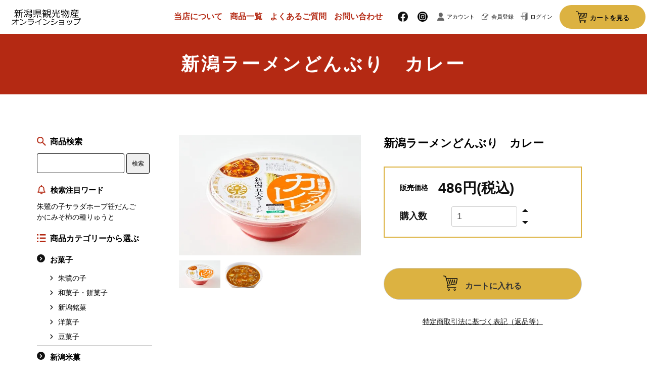

--- FILE ---
content_type: text/html; charset=EUC-JP
request_url: https://niigata-miyage.com/?pid=158591677
body_size: 10969
content:
<!DOCTYPE html PUBLIC "-//W3C//DTD XHTML 1.0 Transitional//EN" "http://www.w3.org/TR/xhtml1/DTD/xhtml1-transitional.dtd">
<html xmlns:og="http://ogp.me/ns#" xmlns:fb="http://www.facebook.com/2008/fbml" xmlns:mixi="http://mixi-platform.com/ns#" xmlns="http://www.w3.org/1999/xhtml" xml:lang="ja" lang="ja" dir="ltr">
<head>
<meta http-equiv="content-type" content="text/html; charset=euc-jp" />
<meta http-equiv="X-UA-Compatible" content="IE=edge,chrome=1" />
<title>新潟ラーメンどんぶり　カレー - 新潟県観光物産オンラインショップ</title>
<meta name="Keywords" content="新潟ラーメンどんぶり　カレー,新潟県,お土産,ギフト,お菓子,海産品,佐渡,特産品,朱鷺の子,オンラインショップ,新潟県観光物産" />
<meta name="Description" content="新潟県にあります新潟県観光物産オンラインショップです。新潟県のお土産やギフトが、いつでも・どこでも購入できます。人気の銘菓・朱鷺の子から、ごはんにも合うかにみそなどの海産品、ご当地ラーメンなど豊富に商品をそろえています。" />
<meta name="Author" content="" />
<meta name="Copyright" content="" />
<meta http-equiv="content-style-type" content="text/css" />
<meta http-equiv="content-script-type" content="text/javascript" />
<link rel="stylesheet" href="https://niigata-miyage.com/css/framework/colormekit.css" type="text/css" />
<link rel="stylesheet" href="https://niigata-miyage.com/css/framework/colormekit-responsive.css" type="text/css" />
<link rel="stylesheet" href="https://img21.shop-pro.jp/PA01466/504/css/3/index.css?cmsp_timestamp=20250124155821" type="text/css" />
<link rel="stylesheet" href="https://img21.shop-pro.jp/PA01466/504/css/3/product.css?cmsp_timestamp=20250124155821" type="text/css" />

<link rel="alternate" type="application/rss+xml" title="rss" href="https://niigata-miyage.com/?mode=rss" />
<script type="text/javascript" src="//ajax.googleapis.com/ajax/libs/jquery/1.7.2/jquery.min.js" ></script>
<meta property="og:title" content="新潟ラーメンどんぶり　カレー - 新潟県観光物産オンラインショップ" />
<meta property="og:description" content="新潟県にあります新潟県観光物産オンラインショップです。新潟県のお土産やギフトが、いつでも・どこでも購入できます。人気の銘菓・朱鷺の子から、ごはんにも合うかにみそなどの海産品、ご当地ラーメンなど豊富に商品をそろえています。" />
<meta property="og:url" content="https://niigata-miyage.com?pid=158591677" />
<meta property="og:site_name" content="新潟県観光物産オンラインショップ" />
<meta property="og:image" content="https://img21.shop-pro.jp/PA01466/504/product/158591677.jpg?cmsp_timestamp=20240514115929"/>
<meta property="og:type" content="product" />
<meta property="product:price:amount" content="486" />
<meta property="product:price:currency" content="JPY" />
<meta property="product:product_link" content="https://niigata-miyage.com?pid=158591677" />
	<!-- ▼OGP -->
	<meta name="twitter:card" content="summary" />
	<meta property="og:site_name" content="新潟県観光物産" />
	<meta property="og:url" content="http://niigata-miyage.com/" />
	<meta property="og:type" content="website" /><!-- 内部ページは　article　にしてください -->
	<meta property="og:title" content="新潟県観光物産" />
	<meta property="og:description" content="新潟を代表する銘菓「朱鷺の子」をはじめ、にいがたのブランド米「新之助」サブレ、その他にも海産品、お惣菜など...にいがたの魅力が詰まったお土産品・特産品の数々を取り揃えております。" />
	<meta property="og:image" content="https://img21.shop-pro.jp/PA01466/504/etc/share.png?cmsp_timestamp=20210413115327">

	<!-- ▼Favicon/Apple Touch Icon -->
	<link rel="shortcut icon" href="https://img21.shop-pro.jp/PA01466/504/etc/favicon.png?cmsp_timestamp=20210413115403" type="image/x-icon" />

	<link rel="apple-touch-icon" href="https://img21.shop-pro.jp/PA01466/504/etc/apple-touch-icon.png?cmsp_timestamp=20210413130106" />
	<link rel="apple-touch-icon" sizes="57x57" href="https://img21.shop-pro.jp/PA01466/504/etc/apple-touch-icon-57x57.png?cmsp_timestamp=20210413130115" />
	<link rel="apple-touch-icon" sizes="72x72" href="https://img21.shop-pro.jp/PA01466/504/etc/apple-touch-icon-72x72.png?cmsp_timestamp=20210413130131" />
	<link rel="apple-touch-icon" sizes="76x76" href="https://img21.shop-pro.jp/PA01466/504/etc/apple-touch-icon-76x76.png?cmsp_timestamp=20210413130138" />
	<link rel="apple-touch-icon" sizes="114x114" href="https://img21.shop-pro.jp/PA01466/504/etc/apple-touch-icon-114x114.png?cmsp_timestamp=20210413130147" />
	<link rel="apple-touch-icon" sizes="120x120" href="https://img21.shop-pro.jp/PA01466/504/etc/apple-touch-icon-120x120.png?cmsp_timestamp=20210413130154" />
	<link rel="apple-touch-icon" sizes="144x144" href="https://img21.shop-pro.jp/PA01466/504/etc/apple-touch-icon-144x144.png?cmsp_timestamp=20210413130202" />
	<link rel="apple-touch-icon" sizes="152x152" href="https://img21.shop-pro.jp/PA01466/504/etc/apple-touch-icon-152x152.png?cmsp_timestamp=20210413130224" />
	<link rel="apple-touch-icon" sizes="180x180" href="https://img21.shop-pro.jp/PA01466/504/etc/apple-touch-icon-180x180.png?cmsp_timestamp=20210413130232" />


<!-- seo -->
<meta name="google-site-verification" content="-Tsvu54g5zjSiYXvuiSh5TN6VcKYARGdBpDvLTnPWwk" />

<meta name="google-site-verification" content="ZC6KmPlcEEZUvwbCYVsHB_CDnjs8-Eee6m6jjrxegAo" />


<!-- Global site tag (gtag.js) - Google Analytics -->
<script async src="https://www.googletagmanager.com/gtag/js?id=UA-163609041-38"></script>
<script>
  window.dataLayer = window.dataLayer || [];
  function gtag(){dataLayer.push(arguments);}
  gtag('js', new Date());

  gtag('config', 'UA-163609041-38');
</script>


<!-- Global site tag (gtag.js) - Google Analytics -->
<script async src="https://www.googletagmanager.com/gtag/js?id=G-596DBPH8DX"></script>
<script>
  window.dataLayer = window.dataLayer || [];
  function gtag(){dataLayer.push(arguments);}
  gtag('js', new Date());

  gtag('config', 'G-596DBPH8DX');
</script>

<!-- Google Tag Manager -->
<script>(function(w,d,s,l,i){w[l]=w[l]||[];w[l].push({'gtm.start':
new Date().getTime(),event:'gtm.js'});var f=d.getElementsByTagName(s)[0],
j=d.createElement(s),dl=l!='dataLayer'?'&l='+l:'';j.async=true;j.src=
'https://www.googletagmanager.com/gtm.js?id='+i+dl;f.parentNode.insertBefore(j,f);
})(window,document,'script','dataLayer','GTM-WMW5P69');</script>
<!-- End Google Tag Manager -->

<!-- Google Tag Manager -->
<script>(function(w,d,s,l,i){w[l]=w[l]||[];w[l].push({'gtm.start':
new Date().getTime(),event:'gtm.js'});var f=d.getElementsByTagName(s)[0],
j=d.createElement(s),dl=l!='dataLayer'?'&l='+l:'';j.async=true;j.src=
'https://www.googletagmanager.com/gtm.js?id='+i+dl;f.parentNode.insertBefore(j,f);
})(window,document,'script','dataLayer','GTM-NDZ99HW');</script>
<!-- End Google Tag Manager -->

<meta name="msvalidate.01" content="7E735F7FF770EB1B817CBE42F26D44C8" />
<meta name="google-site-verification" content="HifPbAk-5equfLRn3ZaejOI6lbxfgsNTSi49WVZCrUw" />
<script>
  var Colorme = {"page":"product","shop":{"account_id":"PA01466504","title":"\u65b0\u6f5f\u770c\u89b3\u5149\u7269\u7523\u30aa\u30f3\u30e9\u30a4\u30f3\u30b7\u30e7\u30c3\u30d7"},"basket":{"total_price":0,"items":[]},"customer":{"id":null},"inventory_control":"none","product":{"shop_uid":"PA01466504","id":158591677,"name":"\u65b0\u6f5f\u30e9\u30fc\u30e1\u30f3\u3069\u3093\u3076\u308a\u3000\u30ab\u30ec\u30fc","model_number":"17-5980","stock_num":null,"sales_price":450,"sales_price_including_tax":486,"variants":[],"category":{"id_big":2714045,"id_small":1},"groups":[{"id":2558551}],"members_price":450,"members_price_including_tax":486}};

  (function() {
    function insertScriptTags() {
      var scriptTagDetails = [{"src":"https:\/\/welcome-coupon.colorme.app\/js\/coupon.js?account_id=PA01466504","integrity":null}];
      var entry = document.getElementsByTagName('script')[0];

      scriptTagDetails.forEach(function(tagDetail) {
        var script = document.createElement('script');

        script.type = 'text/javascript';
        script.src = tagDetail.src;
        script.async = true;

        if( tagDetail.integrity ) {
          script.integrity = tagDetail.integrity;
          script.setAttribute('crossorigin', 'anonymous');
        }

        entry.parentNode.insertBefore(script, entry);
      })
    }

    window.addEventListener('load', insertScriptTags, false);
  })();
</script>
<script async src="https://zen.one/analytics.js"></script>
</head>
<body>
<meta name="colorme-acc-payload" content="?st=1&pt=10029&ut=158591677&at=PA01466504&v=20260126224621&re=&cn=20c79e857df0261b98161585ca6ec3f2" width="1" height="1" alt="" /><script>!function(){"use strict";Array.prototype.slice.call(document.getElementsByTagName("script")).filter((function(t){return t.src&&t.src.match(new RegExp("dist/acc-track.js$"))})).forEach((function(t){return document.body.removeChild(t)})),function t(c){var r=arguments.length>1&&void 0!==arguments[1]?arguments[1]:0;if(!(r>=c.length)){var e=document.createElement("script");e.onerror=function(){return t(c,r+1)},e.src="https://"+c[r]+"/dist/acc-track.js?rev=3",document.body.appendChild(e)}}(["acclog001.shop-pro.jp","acclog002.shop-pro.jp"])}();</script>
<noscript><iframe src="https://www.googletagmanager.com/ns.html?id=GTM-WMW5P69"
height="0" width="0" style="display:none;visibility:hidden"></iframe></noscript>



<noscript><iframe src="https://www.googletagmanager.com/ns.html?id=GTM-NDZ99HW"
height="0" width="0" style="display:none;visibility:hidden"></iframe></noscript>



<link rel="stylesheet" type="text/css" href="//cdn.jsdelivr.net/npm/slick-carousel@1.8.1/slick/slick.css"/>

<link rel="stylesheet" type="text/css" href="//cdn.jsdelivr.net/npm/slick-carousel@1.8.1/slick/slick-theme.css"/>

<script type="text/javascript" src="//cdn.jsdelivr.net/npm/slick-carousel@1.8.1/slick/slick.min.js"></script>

<script>
	$(window).on('load',function(){
		$('#slider').slick({
			arrows:false,
			dots:true,
			autoplay:true,
			autoplaySpeed:3000
		})
	})
</script>

<script src="https://img.shop-pro.jp/tmpl_js/73/jquery.tile.js"></script>
<script src="https://img.shop-pro.jp/tmpl_js/73/jquery.skOuterClick.js"></script>
    <header id="header">
        <div class="content-wrap">
            <h1 class="logo">
                <a href="./">
                    <img src="https://img21.shop-pro.jp/PA01466/504/PA01466504.png?cmsp_timestamp=20260124143549" alt="新潟県観光物産オンラインショップ" />
                </a>
            </h1>

            
            <div class="sp-menu-btn">
                <span></span><span></span><span></span>
            </div>
            <div class="obj-wrap">
                <div class="sp-scroll">
                    
                    <nav class="site-menu">
                        <li><a href="http://niigata-miyage.com/?mode=f1">当店について</a></li>
                        <li><a href="/?mode=srh&amp;cid=&amp;keyword=">商品一覧</a></li>
						<li><a href="https://niigata-miyage.com/?tid=3&mode=f2">よくあるご質問</a></li>
                        <li><a href="https://niigata-miyage.shop-pro.jp/customer/inquiries/new">お問い合わせ</a></li>
                    </nav>

                    <div class="account-menu">
                        <li class="sns-ico"><a href="https://facebook.com/nkbussan"><img src="https://img21.shop-pro.jp/PA01466/504/etc/facebook_ico.png?cmsp_timestamp=20210331190442" alt=""></a>
                        <a href="https://instagram.com/n_bussan"><img src="https://img21.shop-pro.jp/PA01466/504/etc/insta_ico.png?cmsp_timestamp=20210331190501"></a></li>
                        <li><a href="https://niigata-miyage.com/?mode=myaccount"><img src="https://img21.shop-pro.jp/PA01466/504/etc/account_ico.png?cmsp_timestamp=20210331190520" alt="">アカウント</a></li>
                        <li><a href="https://niigata-miyage.com/customer/signup/new"><img src="https://img21.shop-pro.jp/PA01466/504/etc/member_ico.png?cmsp_timestamp=20210331190610" alt="">会員登録</a></li>
                        <li><a href="https://niigata-miyage.com/?mode=login&shop_back_url=https%3A%2F%2Fniigata-miyage.com%2F"><img src="https://img21.shop-pro.jp/PA01466/504/etc/login_ico.png?cmsp_timestamp=20210331190625" alt="">ログイン</a></li>
                        <li class="cart"><a href=https://niigata-miyage.com/cart/proxy/basket?shop_id=PA01466504&shop_domain=niigata-miyage.com""><img src="https://img21.shop-pro.jp/PA01466/504/etc/cart_ico.png?cmsp_timestamp=20210331190642" alt="">カートを見る</a></li>
                    </div>
                </div>
            </div>
        </div>
    </header>
    <main id="container">
                    <div class="page-title">
														
																						<h2>新潟ラーメンどんぶり　カレー</h2>
														
														            </div>
        
        <div class="way2-wrap">
            <div class="col-menu">
                
                <div class="search">
                <p class="target">商品検索</p>
                  <form action="https://niigata-miyage.com/" method="GET" id="search">
                    <input type="hidden" name="mode" value="srh" />
<!--
                    <select name="cid">
                      <option value="">全ての商品から</option>
                                            <option value="2714047,0">お菓子</option>
                                            <option value="2714046,0">新潟米菓</option>
                                            <option value="2721454,0">新潟特産品</option>
                                            <option value="2714043,0">佐渡の逸品</option>
                                            <option value="2714045,0">麺類 </option>
                                            <option value="2715785,0">海産品</option>
                                            <option value="2715784,0">ご当地カレー</option>
                                            <option value="2712264,0">お惣菜</option>
                                            <option value="2715788,0">こだわり調味料</option>
                                            <option value="2714048,0">ドリンク</option>
                                            <option value="2714061,0">漬物</option>
                                            <option value="2722049,0">新潟マスコットグッズ</option>
                                            <option value="2978117,0">新潟グッズ</option>
                                          </select>
-->
                    <input type="text" name="keyword" class="txt-key">
                    <input type="submit" value="検索" class="btn-xs" />
                  </form>
                
                <div class="featured">
                    <p class="target">検索注目ワード</p>
                    <ul class="featured-words">
                        <li><a href="https://niigata-miyage.com/?mode=srh&keyword=%BC%EB%BA%ED%A4%CE%BB%D2">朱鷺の子</a></li>
                        <li><a href="https://niigata-miyage.com/?mode=srh&keyword=%A5%B5%A5%E9%A5%C0%A5%DB%A1%BC%A5%D7">サラダホープ</a></li>
                        <li><a href="https://niigata-miyage.com/?mode=srh&keyword=%BA%FB%A4%C0%A4%F3%A4%B4">笹だんご</a></li>
                        <li><a href="https://niigata-miyage.com/?mode=srh&keyword=%A4%AB%A4%CB%A4%DF%A4%BD">かにみそ</a></li>
                        <li><a href="https://niigata-miyage.com/?mode=srh&keyword=%B3%C1%A4%CE%BC%EF">柿の種</a></li>
                        <li><a href="https://niigata-miyage.com/?mode=srh&keyword=%A4%EA%A4%E5%A4%A6%A4%C8">りゅうと</a></li>
                    </ul>
                </div>
                
                </div>
                
                <div class="category-select">
                    <p class="target">商品カテゴリーから選ぶ</p>
                    <div class="group-wrap">                                        
                        
                                            <ul class="parent">
                            <li><a href="https://niigata-miyage.com/?mode=cate&cbid=2714047&csid=0">お菓子</a>
                                                    <ul>                            <li><a href="https://niigata-miyage.com/?mode=cate&cbid=2714047&csid=3">朱鷺の子</a></li>
                                                                                                            <li><a href="https://niigata-miyage.com/?mode=cate&cbid=2714047&csid=2">和菓子・餅菓子</a></li>
                                                                                                            <li><a href="https://niigata-miyage.com/?mode=cate&cbid=2714047&csid=5">新潟銘菓</a></li>
                                                                                                            <li><a href="https://niigata-miyage.com/?mode=cate&cbid=2714047&csid=1">洋菓子</a></li>
                                                                                                            <li><a href="https://niigata-miyage.com/?mode=cate&cbid=2714047&csid=4">豆菓子</a></li>
                            </ul>                                                </ul>
                                            <ul class="parent">
                            <li><a href="https://niigata-miyage.com/?mode=cate&cbid=2714046&csid=0">新潟米菓</a>
                                                    <ul>                            <li><a href="https://niigata-miyage.com/?mode=cate&cbid=2714046&csid=4">柿の種</a></li>
                                                                                                            <li><a href="https://niigata-miyage.com/?mode=cate&cbid=2714046&csid=3">サラダホープ</a></li>
                                                                                                            <li><a href="https://niigata-miyage.com/?mode=cate&cbid=2714046&csid=6">越後のあわ雪</a></li>
                                                                                                            <li><a href="https://niigata-miyage.com/?mode=cate&cbid=2714046&csid=5">柿チョコ</a></li>
                                                                                                            <li><a href="https://niigata-miyage.com/?mode=cate&cbid=2714046&csid=1">あられ・おかき</a></li>
                                                                                                            <li><a href="https://niigata-miyage.com/?mode=cate&cbid=2714046&csid=2">おせんべい</a></li>
                            </ul>                                                </ul>
                                            <ul class="parent">
                            <li><a href="https://niigata-miyage.com/?mode=cate&cbid=2721454&csid=0">新潟特産品</a>
                                                    <ul>                            <li><a href="https://niigata-miyage.com/?mode=cate&cbid=2721454&csid=2">お米</a></li>
                                                                                                            <li><a href="https://niigata-miyage.com/?mode=cate&cbid=2721454&csid=3">笹だんご</a></li>
                                                                                                            <li><a href="https://niigata-miyage.com/?mode=cate&cbid=2721454&csid=1">新潟の名産品</a></li>
                            </ul>                                                </ul>
                                            <ul class="parent">
                            <li><a href="https://niigata-miyage.com/?mode=cate&cbid=2714043&csid=0">佐渡の逸品</a>
                                                    <ul>                            <li><a href="https://niigata-miyage.com/?mode=cate&cbid=2714043&csid=1">佐渡特産品</a></li>
                                                                                                            <li><a href="https://niigata-miyage.com/?mode=cate&cbid=2714043&csid=2">うめっちゃ佐渡</a></li>
                            </ul>                                                </ul>
                                            <ul class="parent">
                            <li><a href="https://niigata-miyage.com/?mode=cate&cbid=2714045&csid=0">麺類 </a>
                                                    <ul>                            <li><a href="https://niigata-miyage.com/?mode=cate&cbid=2714045&csid=1">ラーメン</a></li>
                                                                                                            <li><a href="https://niigata-miyage.com/?mode=cate&cbid=2714045&csid=2">そば・うどん</a></li>
                            </ul>                                                </ul>
                                            <ul class="parent">
                            <li><a href="https://niigata-miyage.com/?mode=cate&cbid=2715785&csid=0">海産品</a>
                                                </ul>
                                            <ul class="parent">
                            <li><a href="https://niigata-miyage.com/?mode=cate&cbid=2715784&csid=0">ご当地カレー</a>
                                                </ul>
                                            <ul class="parent">
                            <li><a href="https://niigata-miyage.com/?mode=cate&cbid=2712264&csid=0">お惣菜</a>
                                                </ul>
                                            <ul class="parent">
                            <li><a href="https://niigata-miyage.com/?mode=cate&cbid=2715788&csid=0">こだわり調味料</a>
                                                </ul>
                                            <ul class="parent">
                            <li><a href="https://niigata-miyage.com/?mode=cate&cbid=2714048&csid=0">ドリンク</a>
                                                </ul>
                                            <ul class="parent">
                            <li><a href="https://niigata-miyage.com/?mode=cate&cbid=2714061&csid=0">漬物</a>
                                                </ul>
                                            <ul class="parent">
                            <li><a href="https://niigata-miyage.com/?mode=cate&cbid=2722049&csid=0">新潟マスコットグッズ</a>
                                                </ul>
                                            <ul class="parent">
                            <li><a href="https://niigata-miyage.com/?mode=cate&cbid=2978117&csid=0">新潟グッズ</a>
                                                    <ul>                            <li><a href="https://niigata-miyage.com/?mode=cate&cbid=2978117&csid=2">コスメ</a></li>
                                                                                                            <li><a href="https://niigata-miyage.com/?mode=cate&cbid=2978117&csid=3">入浴剤/他</a></li>
                            </ul>                                                </ul>
                                    
                    </div>
                </div>
                <div class="group-select">
                    <p class="target">グループから選ぶ</p>
									<div class="group-wrap">
												
                          <ul>
                    <li class="group-btn">
              <a href="https://niigata-miyage.com/?mode=grp&gid=2558553">
                                新潟みやげと言ったらこれ
              </a>
            </li>
                                  <li class="group-btn">
              <a href="https://niigata-miyage.com/?mode=grp&gid=2815675">
                                ケース買いが5％割引！
              </a>
            </li>
                                  <li class="group-btn">
              <a href="https://niigata-miyage.com/?mode=grp&gid=2558279">
                                テレビ・雑誌で紹介
              </a>
            </li>
                                  <li class="group-btn">
              <a href="https://niigata-miyage.com/?mode=grp&gid=2558549">
                                スタッフいち押し
              </a>
            </li>
                                  <li class="group-btn">
              <a href="https://niigata-miyage.com/?mode=grp&gid=2558554">
                                ご飯に合う！お酒にも合う！
              </a>
            </li>
                                  <li class="group-btn">
              <a href="https://niigata-miyage.com/?mode=grp&gid=2558551">
                                ラーメン王国にいがた
              </a>
            </li>
                    </ul>
                    
		    <div class="side_section side_section_cal">
    <div class="side_cal">
      <table class="tbl_calendar">
    <caption>2026年1月</caption>
    <tr>
        <th class="sun">日</th>
        <th>月</th>
        <th>火</th>
        <th>水</th>
        <th>木</th>
        <th>金</th>
        <th class="sat">土</th>
    </tr>
    <tr>
<td></td>
<td></td>
<td></td>
<td></td>
<td class="thu holiday" style="background-color: #dbebff; color: #133bb4;">1</td>
<td class="fri">2</td>
<td class="sat">3</td>
</tr>
<tr>
<td class="sun" style="background-color: #ffdbdb; color: #B42913;">4</td>
<td class="mon">5</td>
<td class="tue">6</td>
<td class="wed" style="background-color: #dbebff; color: #133bb4;">7</td>
<td class="thu">8</td>
<td class="fri">9</td>
<td class="sat">10</td>
</tr>
<tr>
<td class="sun" style="background-color: #ffdbdb; color: #B42913;">11</td>
<td class="mon holiday">12</td>
<td class="tue">13</td>
<td class="wed" style="background-color: #dbebff; color: #133bb4;">14</td>
<td class="thu">15</td>
<td class="fri">16</td>
<td class="sat">17</td>
</tr>
<tr>
<td class="sun" style="background-color: #ffdbdb; color: #B42913;">18</td>
<td class="mon">19</td>
<td class="tue">20</td>
<td class="wed" style="background-color: #dbebff; color: #133bb4;">21</td>
<td class="thu">22</td>
<td class="fri">23</td>
<td class="sat">24</td>
</tr>
<tr>
<td class="sun" style="background-color: #ffdbdb; color: #B42913;">25</td>
<td class="mon">26</td>
<td class="tue">27</td>
<td class="wed" style="background-color: #dbebff; color: #133bb4;">28</td>
<td class="thu">29</td>
<td class="fri">30</td>
<td class="sat">31</td>
</tr>
</table><table class="tbl_calendar">
    <caption>2026年2月</caption>
    <tr>
        <th class="sun">日</th>
        <th>月</th>
        <th>火</th>
        <th>水</th>
        <th>木</th>
        <th>金</th>
        <th class="sat">土</th>
    </tr>
    <tr>
<td class="sun" style="background-color: #ffdbdb; color: #B42913;">1</td>
<td class="mon">2</td>
<td class="tue">3</td>
<td class="wed" style="background-color: #dbebff; color: #133bb4;">4</td>
<td class="thu">5</td>
<td class="fri">6</td>
<td class="sat">7</td>
</tr>
<tr>
<td class="sun" style="background-color: #ffdbdb; color: #B42913;">8</td>
<td class="mon">9</td>
<td class="tue">10</td>
<td class="wed holiday" style="background-color: #dbebff; color: #133bb4;">11</td>
<td class="thu">12</td>
<td class="fri">13</td>
<td class="sat">14</td>
</tr>
<tr>
<td class="sun" style="background-color: #ffdbdb; color: #B42913;">15</td>
<td class="mon">16</td>
<td class="tue">17</td>
<td class="wed" style="background-color: #dbebff; color: #133bb4;">18</td>
<td class="thu">19</td>
<td class="fri">20</td>
<td class="sat">21</td>
</tr>
<tr>
<td class="sun" style="background-color: #ffdbdb; color: #B42913;">22</td>
<td class="mon holiday">23</td>
<td class="tue">24</td>
<td class="wed" style="background-color: #dbebff; color: #133bb4;">25</td>
<td class="thu">26</td>
<td class="fri">27</td>
<td class="sat">28</td>
</tr>
</table>
    </div>
          <div class="side_cal_memo">
        <p class="cal_annotation_red">定休日</p>
<p class="cal_annotation_blue">電話対応休止中</p>
	<br />
<p class="cal_annotation">ご注文は24時間365日受け付けて<br />
おります。<br />
電話でのお問い合わせは、水曜日・<br />
日曜日を除く8:30～17:00となります。<br />
TEL &#48;&#50;&#53;&#45;&#51;&#56;&#49;&#45;&#51;&#52;&#50;&#49;<br />
メールでのお問い合わせは、<br />担当スタッフより、順次返信させて<br />いただきます。</p>
      </div>
      </div>
	</div>
</div>
            </div>



            <div class="col-body">
                <div id="product">
      <ul class="breadcrumb google-font">
      
        <li><a href="./">ホーム</a></li>
        <li><span>&gt;</span></li><li><p>新潟ラーメンどんぶり　カレー</p></li>      
    </ul>
    <form name="product_form" method="post" action="https://niigata-miyage.com/cart/proxy/basket/items/add">
      <div class="product-contents row">
        
          <div class="product-image row col col-sm-12 col-lg-8">
            <div class="product-image-main">
                              <img src="https://img21.shop-pro.jp/PA01466/504/product/158591677.jpg?cmsp_timestamp=20240514115929" class="mainImage" alt="新潟ラーメンどんぶり　カレー" />
                          </div>
            <div class="product-image-thumb col col-sm-12 col-lg-12">
              <ul class="row custom-thumb prd-lst">
                <li class="col col-lg-3 prd-lst-unit">
                                      <img src="https://img21.shop-pro.jp/PA01466/504/product/158591677.jpg?cmsp_timestamp=20240514115929" class="thumb" />
                                  </li>
                                                      <li class="col  col-lg-3 prd-lst-unit">
                      <img src="https://img21.shop-pro.jp/PA01466/504/product/158591677_o1.jpg?cmsp_timestamp=20210428134427" class="thumb" />
                    </li>
                                                                                                                                                                                                                                                                                                                                                                                                                                                                                                                                                                                                                                                                                                                                                                                                                                                                                                                                                                                                                                                                                                                                                                                                                                                                                                                                                                                                                                                                                                                                                                                                                                                                                                                                                </ul>
            </div>
          </div>
        

        
          <div class="product-cart col col-xs-12 col-sm-12 col-lg-4">
            <h2 class="product-name">新潟ラーメンどんぶり　カレー</h2>
            <div class="product-order">
              <ul class="unstyled product-order-price">
                                <li>
									<span class="cart_title">販売価格</span><span class="cart_price">486円(税込)</span>
                </li>
                              </ul>
                              <table class="table product-order-spec">
                                  </table>
                                                                      <div class="product-order-input">
                              <div class="product-order-num">
                  <div class="input-border">
                    <span class="cart_title">購入数</span><input type="text" name="product_num" value="1" class="product-init-num" />
										
										<div style="width: 25px;">
														<a href="javascript:f_change_num2(document.product_form.product_num,'1',1,null);"><img src="https://img21.shop-pro.jp/PA01466/504/etc/numup-ar.png?cmsp_timestamp=20210406141053" style="padding-bottom:9px;"></a>
														<a href="javascript:f_change_num2(document.product_form.product_num,'0',1,null);"><img src="https://img21.shop-pro.jp/PA01466/504/etc/numdown-ar.png?cmsp_timestamp=20210406141125" style="padding-top:9px;"></a>
													</div>
                  </div>
                </div>
                            <p class="stock_error"></p>
              </div>
            </div>
						                <div class="disable_cartin">
                  <button class="btn btn-01 btn-lg btn-addcart" type="submit">
                    <div class="btn-wrap">
                      <i class="icon-lg-b icon-cart"></i>
                      <span class="google-font">カートに入れる</span>
                    </div>
                  </button>
                </div>
                              						
            <div class="product-info-lst container-section">
              <ul class="unstyled">
                                <li><a href="https://niigata-miyage.com/?mode=sk#info">特定商取引法に基づく表記（返品等）</a></li>
                <li class="social-share">
                                      
                </li>
              </ul>
            </div>
          </div>
        
				

        
                    <div class="product-order-exp col col-lg-12">
            お湯を入れてレンジで、らくチン！<br />
新潟五大ラーメン！三条市では遡ること70年前から地元で愛されていたとされるカレーラーメン。<br />
※写真は調理例です<br />
<br />
●内容量182g（麺110g）　　<br />
●賞味期限：90日<br />
<br />
■原材料名■<br />
【麺】小麦粉（国内製造）、食塩／小麦たんぱく、増粘剤(タマリンドガム)、アルコール、かんすい、ソルビット、プロピレングリコー ル、クチナシ色素、加工デンプン (打ち粉)<br />
【カレーラーメンスープ】りんご、食用油脂、野菜エキス、トマト、醤油、砂糖、異性化液糖、カレーフレーク、食塩、玉ねぎ、ポークエキス、チキンエキス、カレー粉、香辛料、魚介エ キス／増粘剤(加工デンプン)、酒精、調味料 (アミノ酸等)、カラメル色素、香料、香辛料抽出物、(一部に小麦、落花生、 乳成分、大豆、鶏肉、豚肉、りんご、オレンジを含む)【乾燥野 菜】じゃがいも、人参、玉ねぎ<br />
<br />
本工場ではそば粉を含む製品を製造しています。
          </div>
                  
          <input type="hidden" name="user_hash" value="b51c4a312ac2ed97739d877fb0141e37"><input type="hidden" name="members_hash" value="b51c4a312ac2ed97739d877fb0141e37"><input type="hidden" name="shop_id" value="PA01466504"><input type="hidden" name="product_id" value="158591677"><input type="hidden" name="members_id" value=""><input type="hidden" name="back_url" value="https://niigata-miyage.com/?pid=158591677"><input type="hidden" name="reference_token" value="9f40c1703f4e4cb89f9cccc7d26d6e7c"><input type="hidden" name="shop_domain" value="niigata-miyage.com">
        </div>
    </form>
   
	
		
	

</div>


<script type="text/javascript">
  $(function () {
    $('.product-init-num').change(function(){
      var txt  = $(this).val();
      var han = txt.replace(/[Ａ-Ｚａ-ｚ０-９]/g,function(s){return String.fromCharCode(s.charCodeAt(0)-0xFEE0)});
      $(this).val(han);
    });

    $('img.thumb').parent(":first-child").addClass('thumb-active');
    $('img.thumb').click(function(){
      $(this).parent().siblings().removeClass('thumb-active');
      var selectedSrc = $(this).attr('src');
      $('img.mainImage').stop().fadeOut(500,
        function(){
          $('img.mainImage').attr('src', selectedSrc);
          $('img.mainImage').fadeIn(500);
        }
      );
      $(this).parent().addClass('thumb-active');
    });
  });
</script>

<!--[if lt IE 9]>
<script type="text/javascript">
  $(function (){
    $('#wrapper').addClass('ie_wrapper');
  });
</script>
<![endif]-->            </div>
        </div>

    </main>
	<footer>
		<div class="l-pagetop">
		<a href="#container" title="このページのトップへ"><img src="https://img21.shop-pro.jp/PA01466/504/etc/page-top.png?cmsp_timestamp=20210402162150" width="60" height="60" alt="このページのトップへ" /></a>
	</div>
        <div class="footer-nav">
            <nav>
                <ul>
                    <li><a href="http://niigata-miyage.com/?mode=f1">当店について</a></li>
                    <li><a href="/?mode=srh&amp;cid=&amp;keyword=">商品一覧</a></li>
					<li><a href="https://niigata-miyage.com/?tid=3&mode=f2">よくあるご質問</a></li>
                    <li><a href="https://niigata-miyage.shop-pro.jp/customer/inquiries/new">お問い合わせ</a></li>
                    <li><a href="https://niigata-miyage.com/?mode=privacy">プライバシーポリシー</a></li>
                    <li><a href="https://niigata-miyage.com/?mode=sk">特定商取引法の記載</a></li>
                    <li><a href="https://niigata-miyage.com/?mode=sk#payment">お支払い・送料について</a></li>
                </ul>
            </nav>
        </div>
        <div class="footer-company">
            <div class="content-wrap">
                <div class="logo">
									<a href="">
										<img src="https://img21.shop-pro.jp/PA01466/504/etc/logo-w.png?cmsp_timestamp=20210401103055" alt="">
									</a>
                </div>
                <div class="address">
                    <p class="postcode">〒950-0141　<br class="sp-visible">新潟市江南区亀田工業団地2丁目2番3号</p>
                    <p class="tel">TEL &#48;&#50;&#53;&#45;&#51;&#56;&#49;&#45;&#51;&#52;&#50;&#49;<br class="sp-visible">　/　FAX 025-381-3431</p>
                </div>
                <div class="footer-btn">
                    <a href="http://nk-bussan.co.jp/" target="_blank">企業サイトはこちら</a>
                </div>
                <div class="sns-icon">
                    <a href="https://facebook.com/nkbussan">
                        <img src="https://img21.shop-pro.jp/PA01466/504/etc/facebook_w_ico.png?cmsp_timestamp=20210401103206" alt="">
                    </a>
                    <a href="https://instagram.com/n_bussan">
                        <img src="https://img21.shop-pro.jp/PA01466/504/etc/insta_w_ico.png?cmsp_timestamp=20210401103220" alt="">
                    </a>
                </div>
            </div>
            <p class="copy">
                <small>&#169; 新潟県観光物産株式会社 All Rights Reserved.</small>
            </p>
        </div>
    </footer>
	
<script>
  $(function () {
    // viewport
    var viewport = document.createElement('meta');
    viewport.setAttribute('name', 'viewport');
    viewport.setAttribute('content', 'width=device-width, initial-scale=1.0, maximum-scale=1.0');
    document.getElementsByTagName('head')[0].appendChild(viewport);

    function window_size_switch_func() {
      if($(window).width() >= 768) {
        // product option switch -> table
        $('#prd-opt-table').html($('.prd-opt-table').html());
        $('#prd-opt-table table').addClass('table table-bordered');
        $('#prd-opt-select').empty();
      } else {
        // product option switch -> select
        $('#prd-opt-table').empty();
        if($('#prd-opt-select > *').size() == 0) {
          $('#prd-opt-select').append($('.prd-opt-select').html());
        }
      }
    }
    window_size_switch_func();
    $(window).load(function () {
      $('.history-unit').tile();
    });
    $(window).resize(function () {
      window_size_switch_func();
      $('.history-unit').tile();
    });
  });
</script>


<script>
	$('.sp-menu-btn').on('click',function(){
		if($(this).hasClass('is-open')){
			$(this).removeClass('is-open');
			$('body').css({'overflow':''});
		}else{
				$(this).addClass('is-open');
			 	$('body').css({'overflow':'hidden'});
			
		}
	})
	
	var ua = navigator.userAgent;
if (ua.indexOf('iPhone') > 0 || ua.indexOf('iPod') > 0 || (ua.indexOf('Android') > 0) && (ua.indexOf('Mobile') > 0) || ua.indexOf('Windows Phone') > 0) {
	//スマホのみ
	var isSmart = 1;
}else if(ua.indexOf('iPad') > 0 || ua.indexOf('Android') > 0){
	//タブレットのみ
	var viewportContent = "width=1300";
	document.querySelector("meta[name='viewport']").setAttribute("content", viewportContent);
	var isTablet = 1;
}
	
	if(isSmart === 1){
		/*カテゴリボタン*/
		$('.target').on('click',function(){
			$(this).next('.group-wrap').slideToggle();
		})
	}
	
/*=======================================
スムーズスクロール
=========================================*/
	//スムーズスクロール
    var locUrl = location.href;
    var setHash = locUrl.split('#');
	
    //現在のページURLに#が含まれる場合はスクロール移動
    if(setHash[1]){
        hashMove("#"+setHash[1]);
    }
	
    //#から始まるリンクはスクロール
    $('a[href^="#"]').on('click',function() {
        var href = $(this).attr("href");
        var clkUrl = href.split('#');
        hashMove("#"+clkUrl[1]);
    });
	
    //#を含むリンクは、リンク先と現在のページのURLを比較して判断
    $('a[href*="#"]').on('click',function() {
        var href = $(this).attr("href");
        var pageURL = location.pathname;
        reg = new RegExp(pageURL);
        //ページ名が同じならスクロール移動
        if (href.match(reg)) {
            var clkUrl = href.split('#');
            hashMove("#"+clkUrl[1]);
        }
    });
 
    function hashMove(trg){
		var w = $(window).width();
        var position = $(trg).offset().top;
        $('body,html').animate({scrollTop:position}, '400', 'swing');
    }
	
		// スクロールでヘッダーを出す処理
	if(isSmart != 1){
		let deadPoint = 156;
			timerFlag = 0;
		$(window).on('scroll',function(){
			if($(this).scrollTop() > deadPoint){
				if(timerFlag === 0){
					$('#header').addClass('is-homing');
					timerFlag = 1;
				}
			}else{
					$('#header').removeClass('is-homing');
					timerFlag = 0;
			}
		})
	}
	
	
	let w = $(window).width();
	var gotop = $('.l-pagetop');
	gotop.hide();
	$(window).scroll(function(){
		if ($(window).scrollTop() > 500) gotop.fadeIn();
		else gotop.fadeOut();
	});
	
	
		var separate;
	if(w>640){ separate = 30; }
	else { separate = 10; }

	$(window).on('scroll', function(){
		scrollHeight = $(document).height();
		scrollPosition = $(window).height() + $(window).scrollTop();
		footHeight = $('footer').innerHeight();
		//console.log(footHeight);
		if (scrollHeight - scrollPosition <= footHeight){
      gotop.css({'position':'absolute','bottom':footHeight + separate});
      $('.coupon-box-modal').fadeOut();
    }else{
      gotop.css({'position':'fixed','bottom':separate+'px'});
      $('.coupon-box-modal').fadeIn();
    }
	});
</script><script type="text/javascript" src="https://niigata-miyage.com/js/cart.js" ></script>
<script type="text/javascript" src="https://niigata-miyage.com/js/async_cart_in.js" ></script>
<script type="text/javascript" src="https://niigata-miyage.com/js/product_stock.js" ></script>
<script type="text/javascript" src="https://niigata-miyage.com/js/js.cookie.js" ></script>
<script type="text/javascript" src="https://niigata-miyage.com/js/favorite_button.js" ></script>
</body></html>

--- FILE ---
content_type: text/css
request_url: https://img21.shop-pro.jp/PA01466/504/css/3/index.css?cmsp_timestamp=20250124155821
body_size: 24147
content:
@charset "utf-8";

.coupon-modal.is-mini .coupon-box-modal{bottom:110px !important;}
@media screen and (max-width:767px){
	.coupon-modal.is-mini .coupon-box-modal {bottom: 14px !important;}
}

li{list-style: none;}
.tegaki-f{font-family: 'Shadows Into Light', cursive;}

body{color:#000; position:relative;}

.col-menu {margin-right: 40px; width:20%;}
.col-body{width:76%; max-width:1060px;}

@media screen and (max-width:1090px){
    .way2-wrap{padding:0 20px;}
    .col-menu { margin-right: 20px; width: 26%;}
    .category-select p.target{font-size: 13px;}
  .category-select .parent>li>a{font-size: 13px;}
  .category-select .parent>li>ul>li>a{font-size: 12px;}
  .group-select ul .group-btn a{width:100%;}
}

@media screen and (max-width:767px){
  .col-body{width:100%;}
}


.way2-wrap{display: flex; align-items:flex-start; justify-content: center; max-width:1400px; margin: auto;}


.sp-visible{display: none;}
.pc-visible{display: block;}
@media screen and (max-width:767px){
	.sp-visible{display: block;}
	.pc-visible{display: none;}
}

/* Author: Hosaka */
/* ---------------------------------------------------
	common
------------------------------------------------------ */
html, body, div, span, object, iframe, h1, h2, h3, h4, h5, h6, p, blockquote, pre, abbr, address, cite, code, del, dfn, em, img, ins, kbd, q, samp, small, strong, sub, var, b, i, dl, dt, dd, ol, ul, li, fieldset, form, label, legend, table, caption, tbody, tfoot, thead, tr, th, td, article, aside, canvas, details, figcaption, figure, footer, header, hgroup, menu, nav, section, summary, time, mark, audio, video, a { margin: 0; padding: 0; border: 0; outline: 0; vertical-align: baseline; -webkit-box-sizing: border-box; box-sizing: border-box;}
ol, ul { list-style: none; }
i, cite, em, var, address, dfn {font-style: normal;}

body {font-family: "�⥴���å�", "Yu Gothic", "�⥴���å���", YuGothic, "�ҥ饮�γѥ� ProN W3", "Hiragino Kaku Gothic ProN", "�ᥤ�ꥪ", Meiryo, "�ͣ� �Х����å�", "MS PGothic", Arial, Helvetica, Verdana, sans-serif; font-display: swap; font-size: 100%;}

.acms-container {max-width: 100%; padding-left: 0; padding-right: 0;}
.acms-container #adminBox {margin-bottom: 0;}
.slick-dots{bottom:-41px !important;}
.slick-dots li.slick-active button {background: none;}
.slick-slide img{width:100%;}

#wrapper {width: 100%; margin: 0 auto; overflow: hidden; position: relative;}

.container {width: 100%; max-width: 1200px; margin: 0 auto;}
.container:after {content: ""; clear: both; display: block;}

a {-webkit-transition: all ease 0.2s; -moz-transition: all ease 0.2s; -o-transition: all ease 0.2s; transition: all ease 0.2s; box-sizing: border-box;}
a:link, a:visited {color: #000; text-decoration: none;}
a:hover, a:visited {color: #000; text-decoration: none;}
a:hover {opacity: .7;}
.entry-column a:visited {color: #000;}
a[href^="tel:"] {pointer-events: none;text-decoration: none;}

img {max-width: 100%; height: auto; line-height: 1; vertical-align: bottom;}
img.max {width: 100%;}

p {line-height: 1.8; margin: 0;}
.sp-only{
    display: none;
}

/* IE���б� */
/*
_:-ms-fullscreen . {}
*/

/* ���ޥ۲����б� */
@media screen and (orientation: landscape) {
}


/* ---------------------------------------------------
	header
------------------------------------------------------ */
header{width: 100%;
    padding: 40px 4.1%;
  top:-400px;
    z-index: 999;
    background: rgba(255,255,255,.8);}
header.is-homing{position:fixed; padding:0 5.2%; top:0; transition:.6s;}
header .content-wrap{display:flex; align-items: center; justify-content: space-between;}
header .content-wrap .logo{width:20.23%; max-width:348px; margin-right: 4%;} 
header .content-wrap .logo img{width:100%;}
header.is-homing .obj-wrap .account-menu li.cart a{padding:15px 0;}
header.is-homing + main{margin-top:156px;}
.sp-menu-btn{display: none;}
.obj-wrap .sp-scroll {display: flex; align-items: center;}
.obj-wrap .site-menu{display: flex; align-items: center; margin-right: 38px;}
.obj-wrap .site-menu li:not(:last-of-type){margin-right: 30px;}
.obj-wrap .site-menu li a{color: #B42913; font-size: 1.3125em; font-weight: bold; white-space: nowrap; font-size: 1.2em;}
.obj-wrap .account-menu{display: flex; align-items: center;}
.obj-wrap .account-menu li{margin-right: 22px;}
.obj-wrap .account-menu li.sns-ico{display: flex;}
.obj-wrap .account-menu li.sns-ico a:first-child{margin-right: 20px;}
.obj-wrap .account-menu li a{font-size: 1em; font-weight: 500; color: #111; display: flex; align-items: center;}
.obj-wrap .account-menu li a img{margin-right:5px;}
.obj-wrap .account-menu li.cart{margin-right: 0;}
.obj-wrap .account-menu li.cart a{background:#DCB241; border-radius: 100px; display: inline-block; width:240px; padding: 23px 0; text-align: center; font-weight: bold; font-size: 1.25em;}

.slick-dots{margin-top:20px;}
.slick-dots li{margin: 3px !important;}
.top-slider .slick-dots li button:before{content: ""; width:12px; height:12px; background: #DCB241; opacity: 1; font-size: 16px;}
.top-slider .slick-dots li.slick-active button:before{background: #111111;}
.slick-dotted.slick-slider{margin-bottom:80px !important;}

.page-title{
    background: #B42913;
    text-align: center;
    padding: 33px 0;
    margin-bottom: 80px;
}
.page-title h2{
    color: #FFF;
    font-size: 36px;
    font-weight: bold;
    letter-spacing: .1em;
}
@media screen and (max-width:1910px){
    header .content-wrap .logo{margin-right:4.5%;}
    .obj-wrap .site-menu li:not(:last-of-type) {
        margin-right: 34px;
    }
    .obj-wrap .site-menu li a{font-size:1.1em;}
    .obj-wrap .account-menu li{margin-right:26px;}
    .obj-wrap .account-menu li a{font-size: .94em;}
    .obj-wrap .account-menu li.cart a {
        width: 220px;
        padding: 19px 0;
        font-size: 1em;
    }
    .obj-wrap .account-menu li.cart a img{width:13%;}
}
@media screen and (max-width:1820px){
	header {
		padding: 20px 3%;
	}
}
@media screen and (max-width:1740px){
    header{padding: 20px 1.2%;}
    header .content-wrap .logo { margin-right: 3.9%; width:18%;}
    .obj-wrap .site-menu{margin-right: 100px;}
    .obj-wrap .account-menu li{margin-right: 20px;}
    .obj-wrap .site-menu li:not(:last-of-type){margin-right: 28px;}
    .obj-wrap .site-menu li a{font-size: 1em;}
    .obj-wrap .account-menu li{margin-right: 20px;}
    .obj-wrap .account-menu li a{font-size: .8em;}
    header.is-homing{padding:4px 2.2%;}
}
@media screen and (max-width:1640px){
    header{padding: 20px 0.5%;}
}
@media screen and (max-width:1530px){
    header{padding: 16px 0.5%;}
    header .content-wrap .logo { margin-right: 3.4%; width:16%;}
    .obj-wrap .site-menu{margin-right: 50px;}
    .obj-wrap .account-menu li{margin-right: 18px;}
    .obj-wrap .site-menu li:not(:last-of-type){margin-right: 15px;}
    .obj-wrap .site-menu li a{font-size: .9em;}
    .obj-wrap .account-menu li{margin-right: 18px;}
    .obj-wrap .account-menu li a{font-size: .75em;}
}

@media screen and (max-width:1440px){
    .obj-wrap .site-menu li a{font-size: 15.75px;}
    .obj-wrap .account-menu li a{font-size:12px;}
    .obj-wrap .account-menu li.cart a{font-size:15px;}
    .obj-wrap .sns-ico img{width:22.5px; height: 22.5px;}
    .obj-wrap .account-menu li.cart a{width:180px;}
}

@media screen and (max-width:1374px){
    header {
        padding: 10px 0.2%;
    }
    header .content-wrap .logo {
        margin-right: 2.4%;
        width: 14%;
    }
    .obj-wrap .site-menu {
        margin-right: 30px;
    }
    .obj-wrap .account-menu li {
        margin-right: 14px;
    }
    .obj-wrap .account-menu li.sns-ico a:first-child {
        margin-right: 14px;
    }
    .obj-wrap .account-menu li a{font-size: 11px;}
    .obj-wrap .account-menu li.cart a {
        width: 170px;
        font-size: 13px;
    }
    .obj-wrap .account-menu li.cart a{padding:12px 0;}
    .obj-wrap .account-menu a img {
        margin-right: 5px;
        width: 14px;
    }
    .obj-wrap .sns-ico a img {
        width: 20px;
        height: 20px;
    }
	.obj-wrap .site-menu li a {
		font-size: 1em;
	}
}

@media screen and (max-width:1090px){
    .obj-wrap .site-menu li a{font-size: 12px;}
    .obj-wrap .account-menu li a{font-size:10px;}
    .obj-wrap .account-menu li.cart a{font-size:12px;}
    .obj-wrap .sns-ico img{width:18px; height: 18px;}
    .obj-wrap .account-menu li.cart a{width:160px;}
}

@media screen and (max-width:990px){
    header {
        padding: 8px 1.8%;
    }
    header .content-wrap .logo {
        margin-right: 2%;
        width: 14%;
    }
    .obj-wrap .site-menu li a{font-size: 11px;}
    .obj-wrap .site-menu {
        margin-right: 30px;
    }
    .obj-wrap .account-menu li {
        margin-right: 5px;
    }
    .obj-wrap .account-menu li.sns-ico a:first-child {
        margin-right: 5px;
    }
    .obj-wrap .account-menu li a{font-size: 10px;}
    .obj-wrap .account-menu li.cart a {
        width: 110px;
        font-size: 10px;
    }
    .obj-wrap .account-menu li.cart a{padding:8px 0;}
    .obj-wrap .account-menu a img {
        margin-right: 3px;
        width: 10px;
    }
    .obj-wrap .sns-ico a img {
        width: 16px;
        height: 16px;
    }
    .obj-wrap .site-menu li:not(:last-of-type) {
        margin-right: 12px;
    }
}

@media screen and (max-width:767px){
    .sp-only{
        display: block;
    }
    .pc-only{
        display: none;
    }
  .group-wrap{display:none;}
	header{padding:10px;}
	header .content-wrap .logo{width:64%;}
	header .obj-wrap{position: fixed; top: 60px; left: -500px; background: #FFF; width: 100%; height: 100vh; transition: .4s; z-index:999;}
	.obj-wrap .sp-scroll{display: block; padding: 30px 20px;}
	.obj-wrap .site-menu{display: block; width:100%;}
	.obj-wrap .account-menu{display: flex; flex-wrap:wrap; margin-top: 30px;}
    .obj-wrap .account-menu li{width:100%; margin: 0; margin-bottom: 20px;}
  .page-title{margin-bottom:20px;}
  .page-title h2{font-size:22px; margin-bottom:0;}
  .obj-wrap .account-menu li.sns-ico{order:3; justify-content: center;}

  .obj-wrap .site-menu li a{font-size: 18px;}
  .obj-wrap .account-menu li a{font-size:18px}
  .obj-wrap .account-menu a img {
        width: 18px;
    }
    .obj-wrap .account-menu li.cart a {
        width: 100%;
        font-size: 20px;
    }
    .obj-wrap .account-menu li.cart a img {
        width: 10%;
    }
    .obj-wrap .sns-ico a img {
        width: 30px;
        height: 30px;
    }



	.sp-menu-btn{display: block; width:50px; height: 60px; position: absolute; right: 0; top: 0px; margin-right: 20px;}
	.sp-menu-btn > span{display: inline-block; background-color: #004878; width: 80%; height: 2px; border-radius: 5px; position: absolute; top:50%; left: 50%; transform: translate(-50%,-50%); transition: 0.8s;}

	.sp-menu-btn > span:first-of-type{top: 25%;}
	.sp-menu-btn > span:last-of-type{top: 75%;}
	.sp-menu-btn.is-open > span:first-of-type{transform:translate(-50%,-50%) rotateZ(45deg); top: 50%;}
	.sp-menu-btn.is-open > span{transform:translate(-50%,-50%) rotateX(180deg) rotateY(270deg); top: 50%;}
	.sp-menu-btn.is-open > span:last-of-type{transform:translate(-50%,-50%) rotateZ(-45deg); top: 50%;}
    .obj-wrap .site-menu li{margin: 0; margin-bottom: 10px;}
    .obj-wrap .account-menu li.cart a{width:100%;}


    .sp-menu-btn.is-open + .obj-wrap{left: 0;}
    .sp-menu-btn.is-open > span{transform:rotateX(90deg);}
    .sp-menu-btn.is-open > span:first-of-type {
        top: 50%;
        transform: translate(-50%,-50%) rotate(45deg);}
        .sp-menu-btn.is-open > span:last-of-type {
        top: 50%;
        transform: translate(-50%,-50%) rotate(-45deg);}
  .category-select p.target{margin-bottom:10px;}
  .col-menu{
      margin-right: 0 !important;
    width: 100%;
    padding: 10px;
  }
}

@media screen and(max-width:1600px){
	.obj-wrap .site-menu li a{font-size: .125em;}
	.obj-wrap .account-menu li a{font-size: .875em;}
}

/* ---------------------------------------------------
	footer
------------------------------------------------------ */
footer{margin-top: 100px;}
.footer-nav {border-top: 1px solid #3E1A1A; padding: 30px 0;}
.footer-nav ul{display: flex; justify-content: center; align-items: center;}
.footer-nav ul li{margin:0 20px; position: relative; display: flex; align-items: center;}
.footer-nav ul li::before{content:"-"; display: inline-block; margin-right: 5px;}
.footer-nav ul li{font-size: 18px; font-weight: 500; line-height: 1.4;}
.footer-company{background: #3E1A1A; padding: 60px 0 40px; }
.footer-company .content-wrap{display: flex; justify-content: flex-start; max-width:1400px; margin:auto;}
.footer-company p,.footer-company a{color: #FFF;}
.footer-company .logo{margin-right:40px;}
.footer-company .address{margin-right:20px;}
.footer-company .address p{font-size: 18px; font-weight: 500; line-height: 2.222;}
.footer-company .footer-btn a{font-size: 16px; font-weight: 500; line-height: 1.4; display: inline-block; text-align: center; width:200px; padding: 5px 0; border: solid 1px #FFF; border-radius: 100px;}
.footer-company .footer-btn a::after{content:""; display:inline-block; background:url(https://img21.shop-pro.jp/PA01466/504/etc/child-ar-w.png?cmsp_timestamp=20210402194008) no-repeat center/contain; width:8px; height:13px; margin-left:10px; vertical-align:middle;}
.sns-icon{margin-right: 0; margin-left: auto;}
.sns-icon a{display: inline-block; margin-left: 20px;}
p.copy{text-align: center; margin-top: 80px;}
footer .l-pagetop{position:fixed; right: 10px; bottom:10px; z-index:999;}

@media screen and (max-width:1520px){
    .footer-company .content-wrap{padding:0 20px;}
    .footer-company .logo {
        margin-right: 30px;
        width: 260px;
    }
    .footer-company .address p{font-size: 14px;}
    .footer-company .footer-btn a{font-size:14px;}
    .footer-nav ul li{font-size:15px;}
}

@media screen and (max-width:1090px){
    .footer-nav{padding: 12px 0;}
    .footer-nav ul li {
        font-size: 12px;
        margin:0 5px;
    }
    .footer-company .address p{font-size: 11px;}
    .footer-company .footer-btn a {
        font-size: 11px;
        width: 150px;
    }
    .footer-company .logo{width: 140px;}
}

@media screen and (max-width:767px){
    .footer-company .content-wrap{flex-wrap:wrap;}
    .footer-company .content-wrap>*{width:100%; margin: 0; text-align: center; margin-bottom: 20px;}
    .footer-nav ul{display:block;}
    footer .logo{text-align: center; margin-bottom: 10px;}
    footer .logo img{width:80%;}
    .footer-company .address p{line-height: 1.8; font-size:16px;}
    p.copy{margin-top: 20px;}
	.footer-nav ul li {font-size: 16px; margin: 10px 5px;}
  	.coupon-modal.is-mini .coupon-box-modal{z-index:998 !important;}
}



/* sidemenu */

.col-menu .search {
    margin: 0 0 60px;
}
.col-menu .search #search{
    height: 40px;
}
.col-menu .search p.target{
    font-size: 22px;
    font-weight: bold;
    line-height: 1.72;
    margin-bottom: 16px;
    display: flex;
    align-items: center;
    color: #000;
}
.col-menu .search p.target::before{content:""; display: inline-block; background: url(https://img21.shop-pro.jp/PA01466/504/etc_base64/aWNvbl9zZWFyY2g.png?cmsp_timestamp=20250120161001) no-repeat center/contain; width: 22px; height: 22px; margin-right: 8.7px;}
.col-menu .search .txt-key{
    width: 70%;
    height: 72%;
    border: 1px solid #111111;
}
.btn-xs{
    padding: 1px 5px;
    width: 20%;
    height: 100%;
    border: 1px solid #111111;
}
.col-menu .search .featured{
    margin: 20px 0 0;
}
.col-menu .search .featured .target{
    font-size: 17px;
    font-weight: bold;
}
.col-menu .search .featured p.target::before{
    content: "";
    display: inline-block;
    background: url(https://img21.shop-pro.jp/PA01466/504/etc_base64/aWNvbl9iZWxs.png?cmsp_timestamp=20250124110802) no-repeat center/contain;
    width: 18px;
    height: 18px;
    margin-right: 9px;
}
.col-menu .search .featured .featured-words{
    display: flex;
    flex-wrap: wrap;
    gap: 5px 15px;
}
.col-menu .search .featured .featured-words li{
    font-size: 14px;
}


.category-select p.target{font-size: 22px; font-weight: bold; line-height: 1.72; margin-bottom: 26px; display: flex; align-items: center; color:#000}
.category-select p.target::before{content:""; display: inline-block; background: url(https://img21.shop-pro.jp/PA01466/504/etc/category_ico.png?cmsp_timestamp=20210331191020) no-repeat center/contain; width: 22px; height: 22px; margin-right: 8.7px;}
.category-select .parent>li{margin-bottom: 20px;
    padding-bottom: 20px;
    border-bottom: 1px solid #CCC;}
.category-select .parent:last-of-type >li{border:none;}
.category-select .parent>li>a{font-size: 20px; font-weight: bold; line-height: 1.2; display: inline-block; margin-bottom: 15px;}
.category-select .parent>li>a::before{content:""; display: inline-block; background: url(https://img21.shop-pro.jp/PA01466/504/etc/category_ar_ico.png?cmsp_timestamp=20210331191249) no-repeat center/contain; width:16px; height: 16px; margin-right: 10px;}

.category-select .parent>li>ul>li{margin-left: 26px; margin-bottom:15px;}
.category-select .parent>li>ul>li>a{font-size: 18px; font-weight: 500; line-height: 1.2;}
.category-select .parent>li>ul>li>a::before{content:""; display: inline-block; background: url(https://img21.shop-pro.jp/PA01466/504/etc/child-ar.png?cmsp_timestamp=20210402192837) no-repeat center/contain; width:6px; height: 10px; margin-right: 10px;}


.group-select p.target{font-size: 22px; font-weight: bold; line-height: 1.72; margin-bottom: 16px; display: flex; align-items: center; margin-top: 60px;}
.group-select p.target::before{content:""; display: inline-block; background: url(https://img21.shop-pro.jp/PA01466/504/etc/group_ico.png?cmsp_timestamp=20210331190955) no-repeat center/contain; width: 22px; height: 22px; margin-right: 8.7px;}
.group-select ul .group-btn a{border: 1px solid #111111; display: inline-block; width:100%; padding: 22px 0; display: flex; justify-content: center; align-items: center; font-size: 18px; line-height: 1.2; font-weight: 500;}
.group-select ul .group-btn a::after{content:""; display: inline-block; background: url(https://img21.shop-pro.jp/PA01466/504/etc/child-ar.png?cmsp_timestamp=20210331190820) no-repeat center/contain; ; margin-left:10px; width:8px; height: 13px;}
.group-select ul .group-btn{margin-bottom:10px;}

@media screen and (max-width:1440px){
    .col-menu .search {
        margin: 0 0 18px;
    }
    .col-menu .search p.target {
        font-size: 16px;
        margin-bottom: 10px;
    }
    .col-menu .search p.target::before{
        width: 18px;
        height: 18px;
        vertical-align: middle;
    }
    .col-menu .search .featured .target{
        font-size: 15px;
    }
    .col-menu .search .featured .target::before{
        width: 16px;
        height: 16px;
        vertical-align: middle;
    }

    .category-select p.target {
        font-size: 16px;
        margin-bottom: 18px;
    }
    .category-select p.target::before{
        width: 18px;
        height: 18px;
        vertical-align: middle;
    }
    .category-select .parent>li>a {
        font-size: 15px;
    }
    .category-select .parent>li {
        margin-bottom: 12px;
        padding-bottom: 0px;
    }
    .category-select .parent>li>ul>li>a {
        font-size: 14px;
    }
    .category-select .parent>li>ul>li {
        margin-bottom: 5px;
    }
    .way2-wrap{max-width:1140px; margin:auto;}
    .group-select p.target{
        font-size: 16px;
        margin-bottom: 18px;
    }
    .group-select p.target::before{
        width: 18px;
        height: 18px;
        vertical-align: middle;
    }
    .group-select ul .group-btn a{
        width:100%;
        font-size: 14px;
        padding:16px 0;
    }
}

@media screen and (max-width:1090px){
    .group-select ul .group-btn a {width: 100%;}
}

@media screen and (max-width:767px){
  .col-menu{margin-right: 0;}
  .way2-wrap{flex-wrap:wrap;}
  .way2-wrap .menu-list .group-wrap{display:none;}
  .group-select p.target{margin-top:20px;}
}

h3{position:relative;}
.new_mark_img1{position: absolute; top: -14px;}


@media screen and (max-width:767px){
    .category-select .target::after{content:""; display: inline-block; background:url(https://img21.shop-pro.jp/PA01466/504/etc/ico-arrow-bb.png?cmsp_timestamp=20210719190213) no-repeat center/contain; width: 15px; height: 9px; padding-left:20px;}
    .group-select .target::after{content:""; display: inline-block; background:url(https://img21.shop-pro.jp/PA01466/504/etc/ico-arrow-bb.png?cmsp_timestamp=20210719190213) no-repeat center/contain; width: 15px; height: 9px; padding-left:20px;}
}
.obj-wrap .site-menu li a {
	white-space: nowrap;
	font-size: 1.2em;
}
.tbl_calendar {
  border: solid 1px #ccc;
  border-collapse: collapse !important;
  border-spacing: 0 !important;
	width: 100%;
	margin-top: 15px;
}
.tbl_calendar th, .tbl_calendar td {
  padding: 4px !important;
  text-align: center !important;
  border-bottom: 1px solid #ccc !important;
}
.tbl_calendar caption {
	background: #B42913;
	color: #fff;
	font-weight: bold;
	font-size: 1.15em;
	padding: 5px 0;
}
.tbl_calendar td.sun {
	background-color: #FFF2F2;
    color: #B42913;
}
.tbl_calendar .blue {
	background-color: #e5f0fb;
    color: #133bb4;
}

.tbl_calendar .cal_annotation_red {
	position: relative;
    padding-left: 35px;
    margin: 15px 10px;
    line-height: 26px;
    color: #B42913;
    clear: both;
    display: inline-block;
}
.tbl_calendar .cal_annotation_red:before {
    position: absolute;
    top: 0px;
    left: 0px;
    width: 28px;
    height: 26px;
    background: #FFF2F2;
    content: "";
}
.tbl_calendar .cal_annotation_blue {
	position: relative;
    padding-left: 35px;
    margin: 15px 10px;
    line-height: 26px;
    color: #133bb4;
    clear: both;
    display: inline-block;
}
.tbl_calendar .cal_annotation_blue:before {
    position: absolute;
    top: 0px;
    left: 0px;
    width: 28px;
    height: 26px;
    background: #e5f0fb;
    content: "";
}
.obj-wrap .site-menu li a {
	white-space: nowrap;
	font-size: 1.2em;
}
.tbl_calendar {
  border: solid 1px #ccc;
  border-collapse: collapse !important;
  border-spacing: 0 !important;
	width: 100%;
	margin-top: 15px;
}
.tbl_calendar th, .tbl_calendar td {
  padding: 4px !important;
  text-align: center !important;
  border-bottom: 1px solid #ccc !important;
}
.tbl_calendar td {
		font-weight: 500;
	}
.tbl_calendar caption {
	background: #B42913;
	color: #fff;
	font-weight: bold;
	font-size: 1.15em;
	padding: 5px 0;
}
.tbl_calendar td.sun {
	background-color:#ffdbdb;
    color: #B42913;
}
.tbl_calendar .blue {
	background-color:#cee7ff;
    color: #133bb4;
}

.tbl_calendar .cal_annotation_red {
	position: relative;
    padding-left: 35px;
    margin: 15px 10px;
    line-height: 26px;
    color: #B42913;
    clear: both;
    display: inline-block;
}
.tbl_calendar .cal_annotation_red:before {
    position: absolute;
    top: 0px;
    left: 0px;
    width: 28px;
    height: 26px;
    background: #FFF2F2;
    content: "";
}
.tbl_calendar .cal_annotation_blue {
	position: relative;
    padding-left: 35px;
    margin: 15px 10px;
    line-height: 26px;
    color: #133bb4;
    clear: both;
    display: inline-block;
}
.tbl_calendar .cal_annotation_blue:before {
    position: absolute;
    top: 0px;
    left: 0px;
    width: 28px;
    height: 26px;
    background: #e5f0fb;
    content: "";
}

/*240221*/
.cal_annotation_red {
	position: relative;
    padding-left: 35px;
    margin: 15px 10px;
    line-height: 26px;
    color: #B42913;
    clear: both;
    display: inline-block;
	font-weight: 500;

}
.cal_annotation_red:before {
    position: absolute;
    top: 0px;
    left: 0px;
    width: 28px;
    height: 26px;
    background: #ffdbdb;
    content: "";
}
.cal_annotation_blue {
	position: relative;
    padding-left: 35px;
    margin: 15px 10px;
    line-height: 26px;
    color: #133bb4;
    clear: both;
    display: inline-block;
	font-weight: 500;

}
.cal_annotation_blue:before {
    position: absolute;
    top: 0px;
    left: 0px;
    width: 28px;
    height: 26px;
    background: #cee7ff;
    content: "";
}
.cal_annotation{
    font-weight: 500;
}
@media screen and (max-width:1374px){
.obj-wrap .site-menu li a {
		font-size: 1em;
	}
}
.test {
	display: none;
}

--- FILE ---
content_type: text/css
request_url: https://img21.shop-pro.jp/PA01466/504/css/3/product.css?cmsp_timestamp=20250124155821
body_size: 10437
content:
@charset "euc-jp";

.custom-cap-size{
  padding-right: 15px;
}

.cell_1, .cell_2{
  font-size: 11px;
  font-weight: normal;
}
.cell_2 label{
  font-size: 11px;
}

#product .product-contents .product-image{max-width: 510px; width: 48%;}

.product-contents{
  padding: 0 1.5%;
}
.product-image {
  padding: 0;
  margin: 0 0 35px;
}
  .product-image-main {
    margin: 0 0 2.7%;
    -webkit-transition: 0.3s;
    -moz-transition: 0.3s;
    -o-transition: 0.3s;
    transition: 0.3s;
  }
  .product-image-thumb {
    padding: 0 ;
  }
  .product-image-thumb li {
    padding: 0 2.7% 0 0;
    cursor: pointer;
    margin: 0 0 2.6%;
  }
  .product-image-thumb img {
    display: block;
    -webkit-transition: 0.3s;
    -moz-transition: 0.3s;
    -o-transition: 0.3s;
    transition: 0.3s;
  }
  .custom-thumb{
    margin-right: -2.6%;
  }


@media screen and (max-width:1090px){
    .section4 .new-item-wrap .img-box{height: 78px;}
}
@media screen and (max-width:767px){
    .section4 .new-item-wrap .img-box{height: 100px;}
}

.product-cart {
  padding: 0 0 0 45px;
  margin: 0 0 40px;
  width:48%;
}

.product-name{
    font-size: 28px;
    font-weight: bold;
    margin-bottom: 40px;
}
.product-order {
  margin: 0;
  margin-bottom: 60px;
  border: 2px solid #DCB241;
  padding: 30px 30px 40px 30px;
}
.disable_cartin{
    margin-bottom: 20px;
    text-align: center;
}
.disable_cartin .btn-addcart{
    width: 360px;
    padding: 23.5px 0;
    border-radius: 100px;
    background: #DCB241;
    font-weight: bold;
    font-size: 20px;
}

  .product-option {
    padding: .2em 0 0;
  }
  .product-option-table{
     margin: 0 0 15px;
   }
   .product-option-table table{
      width: 100%;
   }
  .product-option-table th,
  .product-option-table td {
    text-align: center;
  }
  .product-option-table td input[type="radio"] {
    margin-bottom: 5px;
  }
  .product-option-select {
    position: relative;
  }
    .product-option-select .product-option-unit {
      clear: left;
      float: left;
      width: 100%;
    }
    .product-option-select .option-select-name {
      display: block;
      margin: 0 0 .5em;
    }
       .product-option-select .product-option-unit select{
         margin: 0 0 1em;
       }
.product-order-price {
  color: #999;
  text-align: left;
  font-size: 15px;
  margin: 0 0 25px;
}
.product-order-price li{
    font-size: 18px;
    font-weight: bold;
    color: #111111;

}
.product-order-price li .cart_title{
    margin-right:30px;
}
.product-order-price li .cart_price{
    font-size: 30px; 
    font-weight: 600;
    width:72px;
    margin-right:30px;
}

  .product-order-regular {
    color: #abaaaa;
    text-decoration: line-through;
  }
  .product-order-discount {
    color: #E33D3D;
    font-weight: bold;
  }
.product-order-input {
  text-align: left;
}
.product-order-input .col {
  display: inline;
  float: none;
}
.product-order-num .btn {
  display: none;
  padding: 10px;
}
.product-unit {
  display: inline-block !important;
  *display: inline !important;
  *zoom: 1;
}
.input-border{
  display: block;
  width: 100%;
  overflow: hidden;
  display: flex;
  align-items:center;
  
}

.product-order-input .cart_title {
    font-size: 18px;
    font-weight: bold;
    color: #111111;
    width: 72px;
    margin-right:30px;
}

.product-order-input input {
    padding: 19px 10px;
    text-align: left;
    line-height: 1.5;
    vertical-align: bottom;
    background: transparent;
    box-sizing: border-box;
    border: 1px solid #CCCCCC;
    font-size: 18px;
    font-weight: 500;
    width: 130px;
  margin-right:10px;
}

.option-name{
  font-size: 13px;
  color: #aaa;
  margin: 0 0 .5em;
}
.btn-addcart {
  line-height: 24px;
}
  .btn-addcart span {
    padding-left: 10px;
  }
  .btn-quick span {
    padding-left: 7px;
   }
  .btn-block span {
     padding-left: 7px;
   }
.stock_error,
.product-member-sale-msg {
  margin: 15px 0 0;
  color: #E33D3D;
  font-weight: bold;
  font-size: 15px;
}
.stock_error, .product-member-sale-msg{margin: 0;}
.product-order-exp {
  padding: 0;
  margin: 0 0 55px;
  line-height: 1.8;
}

.product-order-spec {
  margin: 0 0 15px;
  font-size: 13px;
  table-layout: fixed;
}
  .product-order-spec th {
    width: 30%;
    font-weight: normal;
    border: none;
    padding: 0 15px 10px 0;
  }
  .product-order-spec td {
    width: 70%;
    white-space: nowrap;
    border: none;
    text-overflow: ellipsis;
    padding: 0 15px 10px 0;
    overflow: hidden;
  }
  .product-info-lst {
    text-align: center;
    margin: 0;
    color: #111111;
    font-size: 18px;
    text-decoration: underline;
  }
    .product-info-lst li {
      padding: .5em;
    }
    .product-info-lst a {
      color: #111111;
    }
    .product-info-lst a:hover{
      color: #444;
    }
    .product-info-lst .social-share {
      display: block;
    }
    .social-share li {
      margin: 1em;
    }

.together-block .prd-lst-link {
  padding: 0 4.6%;
}

.not-found {
  padding: 2.2em 1.4% 0;
}

.text-titles,
.password-field-wrap {
  margin: 0 0 1em;
}
.text-titles-list__name,
.password-field-list__name {
  display: block;
  margin: 0 0 .5em;
}
.text-titles-list__detail input,
.password-field-list__detail input {
  padding: 10px;
  text-align: left;
  font-size: 15px;
  line-height: 1.5;
  vertical-align: bottom;
  width: 700px;
  background: transparent;
  border: none;
}

@media screen and (max-width:1280px){
    #product .product-contents .product-image{max-width:360px; width:100%;}
    .product-name{font-size: 22px; margin-bottom: 30px;}
    .product-order-price li{font-size: 14px;}
    .product-order-price li .cart_title{margin-right: 20px;}
    .product-order-price li .cart_price{font-size: 28px; vertical-align: middle; margin-right: 0;}
    .disable_cartin .btn-addcart{width:100%; padding: 14px 0; font-size: 16px;}
    .disable_cartin .icon-cart{width:26px; height: 26px;}
    .product-order-spec{margin: 0 0 5px;}
    .product-info-lst a{font-size: 14px;}
    .product-cart{width:52%;}
    .product-order { margin: 0; margin-bottom: 60px; border: 2px solid #DCB241; padding: 20px 20px 20px 30px;}
    .product-order-price{margin-bottom: 10px;}
}

@media (max-width: 768px) {
  .product-order{padding:16px;}
  
  .product-cart{
    padding: 0 10px;
    width:100%;
  }
  .disable_cartin .btn-addcart{
      width:100%;
      padding: 13.5px 0;
  }
  #prd-opt-table{
    margin: 0;
  }
 .product-order-num .btn {
    display: inline-block;
  }
  .product-order-input [class*="col-sm-"] {
    display: block;
    float: left;
    margin-bottom: 30px;
  }
  .product-option-select {
    position: static;
    overflow: auto;
  }
    .product-option-select .product-option-wrapper {
      position: static;
      float: none;
    }
    .product-option-select .product-option-unit {
      position: static;
      float: none;
      margin-bottom: 1em;
      width: 100%;
    }
    .product-option-select .product-option-unit div {
      padding: 0;
    }
  .btn-addcart,
  .btn-quick {
    width: 100%;
    padding-right: 0;
    padding-left: 0;
  }
  .btn-addcart {
    padding-top: 1em;
    padding-bottom: 1em;
  }
    .btn-addcart .btn-wrap {
      margin: 0 auto;
      width: 100%;
      text-align: center;
    }
  .product-order-spec th {
    width: 22%;
  }
  .product-order-spec td {
    width: 60%;
  }
  .product-info-lst li {
    display: block;
  }
  .product-info-lst a {
    display: block;
  }
  .social-share a {
    display: inline;
    padding: .5em 0;
  }
}

@media (max-width: 480px) {
  .product-image{
    margin: 0 0 25px
  }
  .product-image-thumb li {
    margin-bottom: 10px;
  }
  .product-order {
    width: 100%;
  }
  .product-order-exp{
    margin: 0 0 30px;
  }
}

.ie_wrapper .product-order-num .btn {
  display: none;
}
.breadcrumb {
display: none;
margin: 1.9em 0;
text-align: left;
font-size: 15px;
vertical-align: middle;
padding: 0 1.4%;
}
  .breadcrumb li{
    margin: 0 15px 0 0;
  }
  .breadcrumb p{
    margin: 0;
  }
  .breadcrumb a{
    color: #aaa;
  }
    .breadcrumb a:hover{
      color: #444;
    }

.icon-cart, .icon-paper_plane,.icon-circled_minus {
  vertical-align: -4px;
}
.disable_cartin .icon-cart{
    background: url(https://img21.shop-pro.jp/PA01466/504/etc/cart_ico.png?cmsp_timestamp=20210402131318) no-repeat center/contain;
    width: 29px;
    height: 30px;
    display: inline-block;
}


/*最近チェックした商品*/
.section4{margin-bottom: 80px;margin-top:160px;}
.section4 h2{font-size: 1.75em; letter-spacing: .1em; line-height: 1.0555; font-weight: bold; color: #B42913; position: relative; text-align: center; display: flex; white-space: nowrap; justify-content: space-between; align-items: center; margin-bottom: 40px;}
.section4 h2::before{content:""; display: inline-block; width:100%; height: 3px; background:#B42913; margin-right: 30px;}
.section4 h2::after{content:""; display: inline-block; width:100%; height: 3px; background:#B42913; margin-left: 30px;}
.section4 .new-item-wrap{display: flex; justify-content: space-between; align-items: flex-start; margin-bottom: 100px;}
.section4 .new-item-wrap .item{width:calc((100% - 60px) / 4)}
.section4 .new-item-wrap .img-box{max-width:250px; margin-bottom: 20px;}
.section4 .new-item-wrap .img-box img{width:auto; height: auto; max-width: 100%; max-height: 100%;}
.section4 .new-item-wrap h3{font-size: 18px; font-weight: bold; line-height: 1.444; margin-bottom: 10px;}
.section4 .new-item-wrap p.price{font-size: 18px; font-weight: bold; line-height: 1.2; margin-bottom: 10px;}
.section4 .new-item-wrap p.description{font-size: 16px; line-height: 1.6; font-weight: 500;}
.section4 .online-miyage h3{font-size: 22px; font-weight: bold; letter-spacing: .05em; line-height: 1.1818; margin-bottom: 20px;}
.section4 .online-miyage p{font-size: 18px; line-height: 2; font-weight: 400;}

@media screen and (max-width:767px){
    .section4 .new-item-wrap{flex-wrap:wrap;}
    .section4 .new-item-wrap .item{width:100%; margin-bottom: 30px;}
    .section4 .new-item-wrap .img-box{max-width:100%;}
    .section4 .new-item-wrap .img-box img{width:100%;}
  
  
  	.section4{padding: 0 20px; margin-bottom: 0; margin-top:60px;}
    .section4 .new-item-wrap{margin-bottom:0;}
    .section4 h2{font-size: 1.6em;}
    .section4 .new-item-wrap .item{width: calc((100% - 10px) / 2);}
    .section4 h2::before{margin-right: 16px;}
    .section4 h2::after{margin-left: 16px;}
    .lineup{flex-wrap: wrap;}
    .lineup .item{font-size: 18px;}
    .inline .btn{width:140px; padding: 4px 0; margin:0;}
    .product-info-lst li{padding: 0;}
    .product-order-exp{padding: 0 20px;}
}

--- FILE ---
content_type: text/plain
request_url: https://www.google-analytics.com/j/collect?v=1&_v=j102&a=2009225276&t=pageview&_s=1&dl=https%3A%2F%2Fniigata-miyage.com%2F%3Fpid%3D158591677&ul=en-us%40posix&dt=%E6%96%B0%E6%BD%9F%E3%83%A9%E3%83%BC%E3%83%A1%E3%83%B3%E3%81%A9%E3%82%93%E3%81%B6%E3%82%8A%E3%80%80%E3%82%AB%E3%83%AC%E3%83%BC%20-%20%E6%96%B0%E6%BD%9F%E7%9C%8C%E8%A6%B3%E5%85%89%E7%89%A9%E7%94%A3%E3%82%AA%E3%83%B3%E3%83%A9%E3%82%A4%E3%83%B3%E3%82%B7%E3%83%A7%E3%83%83%E3%83%97&sr=1280x720&vp=1280x720&_u=YADAAUABAAAAACAAI~&jid=1850947145&gjid=1864031402&cid=261799345.1769435184&tid=UA-163609041-38&_gid=1667525035.1769435185&_r=1&_slc=1&gtm=45He61m0n81WMW5P69v844131541za200zd844131541&gcd=13l3l3l3l1l1&dma=0&tag_exp=103116026~103200004~104527906~104528500~104684208~104684211~105391252~115938466~115938469~116682876~117041588~117042505~117223565&z=1540439482
body_size: -568
content:
2,cG-Q2QKFY941G